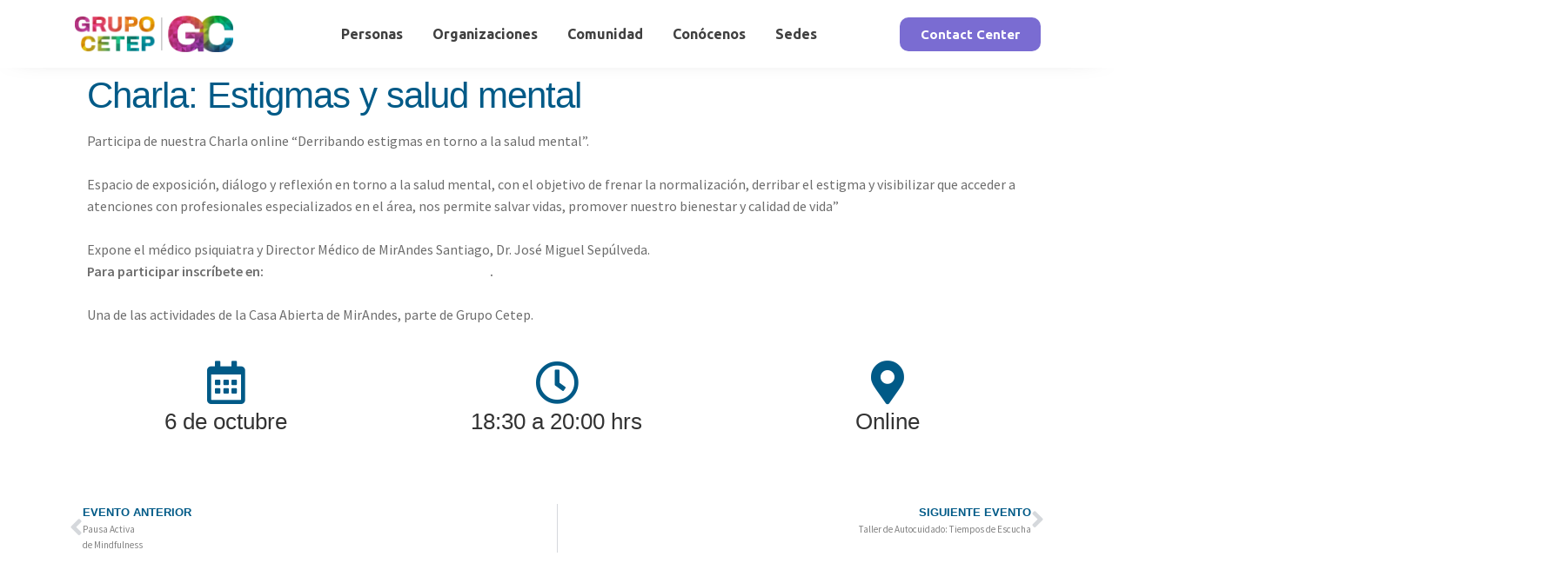

--- FILE ---
content_type: text/css
request_url: https://www.grupocetep.cl/wp-content/uploads/elementor/css/post-16398.css?ver=1763397344
body_size: 612
content:
.elementor-kit-16398{--e-global-color-primary:#7A6CD2;--e-global-color-secondary:#fbdb04;--e-global-color-text:#404040;--e-global-color-accent:#A0EBDD;--e-global-color-5862e0e:#3D3669;--e-global-color-c72bfdd:#F7F7F7;--e-global-color-43fcd230:#000;--e-global-color-373b40b:#FFF;--e-global-color-2531769e:#4054B2;--e-global-color-340b8216:#23A455;--e-global-color-2cb4840:#FFFFFF;--e-global-typography-primary-font-family:"Ubuntu";--e-global-typography-primary-font-weight:600;--e-global-typography-secondary-font-family:"Archivo";--e-global-typography-secondary-font-weight:400;--e-global-typography-text-font-family:"Ubuntu";--e-global-typography-text-font-weight:400;--e-global-typography-text-font-style:normal;--e-global-typography-accent-font-family:"Roboto";--e-global-typography-accent-font-weight:500;--e-global-typography-6d88477-font-family:"Ubuntu";--e-global-typography-6d88477-font-weight:600;--e-global-typography-89614dd-font-family:"Ubuntu";--e-global-typography-89614dd-font-size:24px;--e-global-typography-89614dd-font-weight:100;}.elementor-kit-16398 e-page-transition{background-color:#FFBC7D;}.elementor-kit-16398 a{color:var( --e-global-color-373b40b );}.elementor-kit-16398 button,.elementor-kit-16398 input[type="button"],.elementor-kit-16398 input[type="submit"],.elementor-kit-16398 .elementor-button{border-radius:0px 0px 0px 0px;}.elementor-section.elementor-section-boxed > .elementor-container{max-width:1140px;}.e-con{--container-max-width:1140px;}.elementor-widget:not(:last-child){margin-block-end:20px;}.elementor-element{--widgets-spacing:20px 20px;--widgets-spacing-row:20px;--widgets-spacing-column:20px;}{}h1.entry-title{display:var(--page-title-display);}@media(max-width:1024px){.elementor-section.elementor-section-boxed > .elementor-container{max-width:1024px;}.e-con{--container-max-width:1024px;}}@media(max-width:767px){.elementor-section.elementor-section-boxed > .elementor-container{max-width:767px;}.e-con{--container-max-width:767px;}}

--- FILE ---
content_type: text/css
request_url: https://www.grupocetep.cl/wp-content/uploads/elementor/css/post-531093.css?ver=1763400241
body_size: 2023
content:
.elementor-531093 .elementor-element.elementor-element-ea79729{--display:flex;--flex-direction:row;--container-widget-width:calc( ( 1 - var( --container-widget-flex-grow ) ) * 100% );--container-widget-height:100%;--container-widget-flex-grow:1;--container-widget-align-self:stretch;--flex-wrap-mobile:wrap;--justify-content:space-around;--align-items:center;--background-transition:0.3s;box-shadow:0px 0px 10px 0px rgba(0,0,0,0.5) inset;}.elementor-531093 .elementor-element.elementor-element-ea79729:hover{background-color:#ECECEC;}.elementor-531093 .elementor-element.elementor-element-32869e5:not(.elementor-motion-effects-element-type-background), .elementor-531093 .elementor-element.elementor-element-32869e5 > .elementor-motion-effects-container > .elementor-motion-effects-layer{background-color:#FFF;}.elementor-531093 .elementor-element.elementor-element-32869e5 > .elementor-background-overlay{opacity:1;transition:background 0.3s, border-radius 0.3s, opacity 0.3s;}.elementor-531093 .elementor-element.elementor-element-32869e5{box-shadow:0px 0px 29px -21px rgba(0,0,0,0.5);transition:background 0.3s, border 0.3s, border-radius 0.3s, box-shadow 0.3s;margin-top:0px;margin-bottom:0px;padding:6px 6px 6px 6px;}.elementor-bc-flex-widget .elementor-531093 .elementor-element.elementor-element-364cec7.elementor-column .elementor-widget-wrap{align-items:center;}.elementor-531093 .elementor-element.elementor-element-364cec7.elementor-column.elementor-element[data-element_type="column"] > .elementor-widget-wrap.elementor-element-populated{align-content:center;align-items:center;}.elementor-531093 .elementor-element.elementor-element-364cec7.elementor-column > .elementor-widget-wrap{justify-content:center;}.elementor-531093 .elementor-element.elementor-element-364cec7 > .elementor-element-populated{margin:0px 0px 0px 0px;--e-column-margin-right:0px;--e-column-margin-left:0px;padding:0px 0px 0px 0px;}.elementor-531093 .elementor-element.elementor-element-df37f87 > .elementor-widget-container{margin:0px 0px 0px 0px;padding:0px 0px 0px 0px;}.elementor-531093 .elementor-element.elementor-element-df37f87{text-align:center;}.elementor-531093 .elementor-element.elementor-element-df37f87 img{width:53%;max-width:95%;}.elementor-bc-flex-widget .elementor-531093 .elementor-element.elementor-element-e09d3ad.elementor-column .elementor-widget-wrap{align-items:center;}.elementor-531093 .elementor-element.elementor-element-e09d3ad.elementor-column.elementor-element[data-element_type="column"] > .elementor-widget-wrap.elementor-element-populated{align-content:center;align-items:center;}.elementor-531093 .elementor-element.elementor-element-e09d3ad.elementor-column > .elementor-widget-wrap{justify-content:center;}.elementor-531093 .elementor-element.elementor-element-f7f510a{width:var( --container-widget-width, 370.398% );max-width:370.398%;--container-widget-width:370.398%;--container-widget-flex-grow:0;}.elementor-531093 .elementor-element.elementor-element-f7f510a.elementor-element{--flex-grow:0;--flex-shrink:0;}.elementor-531093 .elementor-element.elementor-element-f7f510a > .elementor-widget-container{border-radius:10px 10px 10px 10px;}.elementor-531093 .elementor-element.elementor-element-f7f510a .elementor-menu-toggle{margin-left:auto;}.elementor-531093 .elementor-element.elementor-element-f7f510a .elementor-nav-menu .elementor-item{font-family:var( --e-global-typography-primary-font-family ), Sans-serif;font-weight:var( --e-global-typography-primary-font-weight );}.elementor-531093 .elementor-element.elementor-element-f7f510a .elementor-nav-menu--main .elementor-item{color:var( --e-global-color-text );fill:var( --e-global-color-text );padding-left:17px;padding-right:17px;}.elementor-531093 .elementor-element.elementor-element-f7f510a .elementor-nav-menu--main .elementor-item:hover,
					.elementor-531093 .elementor-element.elementor-element-f7f510a .elementor-nav-menu--main .elementor-item.elementor-item-active,
					.elementor-531093 .elementor-element.elementor-element-f7f510a .elementor-nav-menu--main .elementor-item.highlighted,
					.elementor-531093 .elementor-element.elementor-element-f7f510a .elementor-nav-menu--main .elementor-item:focus{color:var( --e-global-color-primary );fill:var( --e-global-color-primary );}.elementor-531093 .elementor-element.elementor-element-f7f510a .elementor-nav-menu--dropdown{border-style:none;}.elementor-bc-flex-widget .elementor-531093 .elementor-element.elementor-element-79879ec.elementor-column .elementor-widget-wrap{align-items:center;}.elementor-531093 .elementor-element.elementor-element-79879ec.elementor-column.elementor-element[data-element_type="column"] > .elementor-widget-wrap.elementor-element-populated{align-content:center;align-items:center;}.elementor-531093 .elementor-element.elementor-element-79879ec.elementor-column > .elementor-widget-wrap{justify-content:center;}.elementor-531093 .elementor-element.elementor-element-eb59499{width:var( --container-widget-width, 92.837% );max-width:92.837%;--container-widget-width:92.837%;--container-widget-flex-grow:0;}.elementor-531093 .elementor-element.elementor-element-eb59499.elementor-element{--flex-grow:0;--flex-shrink:0;}.elementor-531093 .elementor-element.elementor-element-eb59499 img{height:25px;}.elementor-bc-flex-widget .elementor-531093 .elementor-element.elementor-element-0eeed0a.elementor-column .elementor-widget-wrap{align-items:center;}.elementor-531093 .elementor-element.elementor-element-0eeed0a.elementor-column.elementor-element[data-element_type="column"] > .elementor-widget-wrap.elementor-element-populated{align-content:center;align-items:center;}.elementor-531093 .elementor-element.elementor-element-0eeed0a.elementor-column > .elementor-widget-wrap{justify-content:center;}.elementor-531093 .elementor-element.elementor-element-42f2e13 .elementor-button{background-color:var( --e-global-color-primary );font-family:var( --e-global-typography-primary-font-family ), Sans-serif;font-weight:var( --e-global-typography-primary-font-weight );border-radius:10px 10px 10px 10px;}.elementor-531093 .elementor-element.elementor-element-42f2e13 .elementor-button:hover, .elementor-531093 .elementor-element.elementor-element-42f2e13 .elementor-button:focus{background-color:var( --e-global-color-5862e0e );}.elementor-531093 .elementor-element.elementor-element-42f2e13{width:var( --container-widget-width, 77.863% );max-width:77.863%;--container-widget-width:77.863%;--container-widget-flex-grow:0;}.elementor-531093 .elementor-element.elementor-element-42f2e13.elementor-element{--flex-grow:0;--flex-shrink:0;}.elementor-531093 .elementor-element.elementor-element-2812b87:not(.elementor-motion-effects-element-type-background), .elementor-531093 .elementor-element.elementor-element-2812b87 > .elementor-motion-effects-container > .elementor-motion-effects-layer{background-color:var( --e-global-color-373b40b );}.elementor-531093 .elementor-element.elementor-element-2812b87{box-shadow:0px 0px 54px -24px rgba(0,0,0,0.5);transition:background 0.3s, border 0.3s, border-radius 0.3s, box-shadow 0.3s;padding:20px 32px 20px 32px;}.elementor-531093 .elementor-element.elementor-element-2812b87 > .elementor-background-overlay{transition:background 0.3s, border-radius 0.3s, opacity 0.3s;}.elementor-531093 .elementor-element.elementor-element-9051284.elementor-element{--flex-grow:0;--flex-shrink:0;}.elementor-531093 .elementor-element.elementor-element-9051284{text-align:left;}.elementor-531093 .elementor-element.elementor-element-9051284 img{width:75%;}.elementor-bc-flex-widget .elementor-531093 .elementor-element.elementor-element-de3660c.elementor-column .elementor-widget-wrap{align-items:center;}.elementor-531093 .elementor-element.elementor-element-de3660c.elementor-column.elementor-element[data-element_type="column"] > .elementor-widget-wrap.elementor-element-populated{align-content:center;align-items:center;}.elementor-531093 .elementor-element.elementor-element-de3660c.elementor-column > .elementor-widget-wrap{justify-content:center;}.elementor-bc-flex-widget .elementor-531093 .elementor-element.elementor-element-17b8683.elementor-column .elementor-widget-wrap{align-items:center;}.elementor-531093 .elementor-element.elementor-element-17b8683.elementor-column.elementor-element[data-element_type="column"] > .elementor-widget-wrap.elementor-element-populated{align-content:center;align-items:center;}.elementor-531093 .elementor-element.elementor-element-17b8683.elementor-column > .elementor-widget-wrap{justify-content:center;}.elementor-531093 .elementor-element.elementor-element-eeb41d6{width:var( --container-widget-width, 92.837% );max-width:92.837%;--container-widget-width:92.837%;--container-widget-flex-grow:0;}.elementor-531093 .elementor-element.elementor-element-eeb41d6.elementor-element{--flex-grow:0;--flex-shrink:0;}.elementor-531093 .elementor-element.elementor-element-eeb41d6 img{height:25px;}.elementor-bc-flex-widget .elementor-531093 .elementor-element.elementor-element-3b44826.elementor-column .elementor-widget-wrap{align-items:center;}.elementor-531093 .elementor-element.elementor-element-3b44826.elementor-column.elementor-element[data-element_type="column"] > .elementor-widget-wrap.elementor-element-populated{align-content:center;align-items:center;}.elementor-531093 .elementor-element.elementor-element-3b44826.elementor-column > .elementor-widget-wrap{justify-content:center;}.elementor-531093 .elementor-element.elementor-element-128b217.elementor-element{--flex-grow:0;--flex-shrink:0;}.elementor-531093 .elementor-element.elementor-element-128b217 > .elementor-widget-container{border-radius:10px 10px 10px 10px;}.elementor-531093 .elementor-element.elementor-element-128b217 .elementor-menu-toggle{margin-left:auto;}.elementor-531093 .elementor-element.elementor-element-128b217 .elementor-nav-menu--dropdown a:hover,
					.elementor-531093 .elementor-element.elementor-element-128b217 .elementor-nav-menu--dropdown a:focus,
					.elementor-531093 .elementor-element.elementor-element-128b217 .elementor-nav-menu--dropdown a.elementor-item-active,
					.elementor-531093 .elementor-element.elementor-element-128b217 .elementor-nav-menu--dropdown a.highlighted{background-color:var( --e-global-color-primary );}.elementor-531093 .elementor-element.elementor-element-128b217 .elementor-nav-menu--dropdown{border-style:none;}.elementor-531093 .elementor-element.elementor-element-a07ae49:not(.elementor-motion-effects-element-type-background) > .elementor-widget-wrap, .elementor-531093 .elementor-element.elementor-element-a07ae49 > .elementor-widget-wrap > .elementor-motion-effects-container > .elementor-motion-effects-layer{background-color:var( --e-global-color-373b40b );}.elementor-bc-flex-widget .elementor-531093 .elementor-element.elementor-element-a07ae49.elementor-column .elementor-widget-wrap{align-items:center;}.elementor-531093 .elementor-element.elementor-element-a07ae49.elementor-column.elementor-element[data-element_type="column"] > .elementor-widget-wrap.elementor-element-populated{align-content:center;align-items:center;}.elementor-531093 .elementor-element.elementor-element-a07ae49.elementor-column > .elementor-widget-wrap{justify-content:center;}.elementor-531093 .elementor-element.elementor-element-a07ae49 > .elementor-element-populated{box-shadow:0px 0px 41px -26px rgba(0,0,0,0.5);transition:background 0.3s, border 0.3s, border-radius 0.3s, box-shadow 0.3s;}.elementor-531093 .elementor-element.elementor-element-a07ae49 > .elementor-element-populated > .elementor-background-overlay{transition:background 0.3s, border-radius 0.3s, opacity 0.3s;}.elementor-531093 .elementor-element.elementor-element-4467a32:not(.elementor-motion-effects-element-type-background), .elementor-531093 .elementor-element.elementor-element-4467a32 > .elementor-motion-effects-container > .elementor-motion-effects-layer{background-color:var( --e-global-color-373b40b );}.elementor-531093 .elementor-element.elementor-element-4467a32{transition:background 0.3s, border 0.3s, border-radius 0.3s, box-shadow 0.3s;}.elementor-531093 .elementor-element.elementor-element-4467a32 > .elementor-background-overlay{transition:background 0.3s, border-radius 0.3s, opacity 0.3s;}.elementor-531093 .elementor-element.elementor-element-cb9eebb .elementor-button{background-color:var( --e-global-color-primary );font-family:"Ubuntu", Sans-serif;font-size:10px;font-weight:bold;border-radius:10px 10px 10px 10px;}.elementor-531093 .elementor-element.elementor-element-cb9eebb{width:var( --container-widget-width, 85% );max-width:85%;--container-widget-width:85%;--container-widget-flex-grow:0;}.elementor-531093 .elementor-element.elementor-element-3dc4270 .elementor-button{background-color:var( --e-global-color-accent );font-family:"Ubuntu", Sans-serif;font-size:10px;font-weight:bold;fill:var( --e-global-color-primary );color:var( --e-global-color-primary );border-radius:10px 10px 10px 10px;}.elementor-theme-builder-content-area{height:400px;}.elementor-location-header:before, .elementor-location-footer:before{content:"";display:table;clear:both;}@media(min-width:768px){.elementor-531093 .elementor-element.elementor-element-364cec7{width:27%;}.elementor-531093 .elementor-element.elementor-element-e09d3ad{width:50%;}.elementor-531093 .elementor-element.elementor-element-79879ec{width:2%;}.elementor-531093 .elementor-element.elementor-element-0eeed0a{width:21%;}}@media(max-width:1024px) and (min-width:768px){.elementor-531093 .elementor-element.elementor-element-364cec7{width:30%;}.elementor-531093 .elementor-element.elementor-element-e09d3ad{width:43%;}.elementor-531093 .elementor-element.elementor-element-0eeed0a{width:22%;}}@media(max-width:1024px){.elementor-531093 .elementor-element.elementor-element-df37f87{text-align:center;}.elementor-531093 .elementor-element.elementor-element-df37f87 img{width:100%;}.elementor-531093 .elementor-element.elementor-element-eb59499{width:var( --container-widget-width, 10px );max-width:10px;--container-widget-width:10px;--container-widget-flex-grow:0;}.elementor-531093 .elementor-element.elementor-element-0eeed0a > .elementor-element-populated{margin:0px 0px 0px 0px;--e-column-margin-right:0px;--e-column-margin-left:0px;padding:0px 0px 0px 0px;}.elementor-531093 .elementor-element.elementor-element-9051284{width:var( --container-widget-width, 566px );max-width:566px;--container-widget-width:566px;--container-widget-flex-grow:0;text-align:left;}.elementor-531093 .elementor-element.elementor-element-9051284 img{width:60%;}}@media(max-width:767px){.elementor-531093 .elementor-element.elementor-element-2812b87{padding:0px 0px 0px 0px;}.elementor-531093 .elementor-element.elementor-element-9d8c1be{width:20%;}.elementor-bc-flex-widget .elementor-531093 .elementor-element.elementor-element-9d8c1be.elementor-column .elementor-widget-wrap{align-items:center;}.elementor-531093 .elementor-element.elementor-element-9d8c1be.elementor-column.elementor-element[data-element_type="column"] > .elementor-widget-wrap.elementor-element-populated{align-content:center;align-items:center;}.elementor-531093 .elementor-element.elementor-element-9d8c1be > .elementor-element-populated{margin:0px 0px 0px 0px;--e-column-margin-right:0px;--e-column-margin-left:0px;padding:0px 0px 0px 13px;}.elementor-531093 .elementor-element.elementor-element-9051284 > .elementor-widget-container{margin:10px 10px 10px 10px;padding:0px 18px 0px 0px;}.elementor-531093 .elementor-element.elementor-element-9051284{text-align:left;}.elementor-531093 .elementor-element.elementor-element-9051284 img{width:17%;}.elementor-531093 .elementor-element.elementor-element-de3660c{width:40%;}.elementor-bc-flex-widget .elementor-531093 .elementor-element.elementor-element-de3660c.elementor-column .elementor-widget-wrap{align-items:center;}.elementor-531093 .elementor-element.elementor-element-de3660c.elementor-column.elementor-element[data-element_type="column"] > .elementor-widget-wrap.elementor-element-populated{align-content:center;align-items:center;}.elementor-531093 .elementor-element.elementor-element-17b8683{width:20%;}.elementor-bc-flex-widget .elementor-531093 .elementor-element.elementor-element-17b8683.elementor-column .elementor-widget-wrap{align-items:center;}.elementor-531093 .elementor-element.elementor-element-17b8683.elementor-column.elementor-element[data-element_type="column"] > .elementor-widget-wrap.elementor-element-populated{align-content:center;align-items:center;}.elementor-531093 .elementor-element.elementor-element-eeb41d6{width:var( --container-widget-width, 37.531px );max-width:37.531px;--container-widget-width:37.531px;--container-widget-flex-grow:0;align-self:flex-end;text-align:right;}.elementor-531093 .elementor-element.elementor-element-eeb41d6 > .elementor-widget-container{padding:0px 0px 3px 0px;}.elementor-531093 .elementor-element.elementor-element-3b44826{width:20%;}.elementor-bc-flex-widget .elementor-531093 .elementor-element.elementor-element-3b44826.elementor-column .elementor-widget-wrap{align-items:center;}.elementor-531093 .elementor-element.elementor-element-3b44826.elementor-column.elementor-element[data-element_type="column"] > .elementor-widget-wrap.elementor-element-populated{align-content:center;align-items:center;}.elementor-531093 .elementor-element.elementor-element-3b44826.elementor-column > .elementor-widget-wrap{justify-content:center;}.elementor-531093 .elementor-element.elementor-element-128b217{width:var( --container-widget-width, 29.75px );max-width:29.75px;--container-widget-width:29.75px;--container-widget-flex-grow:0;--nav-menu-icon-size:20px;}.elementor-531093 .elementor-element.elementor-element-128b217 > .elementor-widget-container{margin:0px 0px 0px 0px;padding:0px 0px 0px 0px;}.elementor-531093 .elementor-element.elementor-element-128b217 .elementor-nav-menu--dropdown a{padding-top:10px;padding-bottom:10px;}.elementor-531093 .elementor-element.elementor-element-128b217 .elementor-nav-menu--main > .elementor-nav-menu > li > .elementor-nav-menu--dropdown, .elementor-531093 .elementor-element.elementor-element-128b217 .elementor-nav-menu__container.elementor-nav-menu--dropdown{margin-top:21px !important;}.elementor-531093 .elementor-element.elementor-element-a07ae49{width:100%;}.elementor-531093 .elementor-element.elementor-element-a07ae49 > .elementor-element-populated{margin:0px 0px 0px 0px;--e-column-margin-right:0px;--e-column-margin-left:0px;padding:10px 10px 10px 10px;}.elementor-531093 .elementor-element.elementor-element-4467a32{margin-top:0px;margin-bottom:0px;padding:0px 0px 0px 0px;}.elementor-531093 .elementor-element.elementor-element-744e164{width:50%;}.elementor-531093 .elementor-element.elementor-element-744e164 > .elementor-element-populated{padding:10px 10px 10px 10px;}.elementor-531093 .elementor-element.elementor-element-cb9eebb{width:100%;max-width:100%;align-self:center;}.elementor-531093 .elementor-element.elementor-element-cb9eebb > .elementor-widget-container{margin:0px 0px 0px 0px;padding:0px 0px 0px 0px;}.elementor-531093 .elementor-element.elementor-element-e7a4d4c{width:50%;}.elementor-531093 .elementor-element.elementor-element-e7a4d4c > .elementor-element-populated{padding:10px 10px 10px 10px;}.elementor-531093 .elementor-element.elementor-element-3dc4270{width:100%;max-width:100%;}}/* Start custom CSS for column, class: .elementor-element-a07ae49 */.elementor-531093 .elementor-element.elementor-element-a07ae49 {
    position: fixed;
    bottom: 0;
    width: 100vw
}/* End custom CSS */

--- FILE ---
content_type: text/css
request_url: https://www.grupocetep.cl/wp-content/uploads/elementor/css/post-5797.css?ver=1763397466
body_size: 590
content:
.elementor-5797 .elementor-element.elementor-element-be4b184 > .elementor-container{max-width:800px;}.elementor-5797 .elementor-element.elementor-element-0a912ae .elementor-wrapper{--video-aspect-ratio:1.77777;}.elementor-5797 .elementor-element.elementor-element-5c6f427{padding:0px 0px 0px 40px;}.elementor-5797 .elementor-element.elementor-element-2a3f6a0 .elementor-heading-title{font-family:"Roboto", Sans-serif;font-weight:500;color:#005a87;}.elementor-5797 .elementor-element.elementor-element-e091b5d{padding:20px 0px 40px 0px;}.elementor-5797 .elementor-element.elementor-element-acf222c{--icon-box-icon-margin:15px;}.elementor-5797 .elementor-element.elementor-element-acf222c.elementor-view-stacked .elementor-icon{background-color:#005a87;}.elementor-5797 .elementor-element.elementor-element-acf222c.elementor-view-framed .elementor-icon, .elementor-5797 .elementor-element.elementor-element-acf222c.elementor-view-default .elementor-icon{fill:#005a87;color:#005a87;border-color:#005a87;}.elementor-5797 .elementor-element.elementor-element-acf222c .elementor-icon-box-title, .elementor-5797 .elementor-element.elementor-element-acf222c .elementor-icon-box-title a{font-family:"Roboto", Sans-serif;font-weight:500;}.elementor-5797 .elementor-element.elementor-element-f8ec2e7{--icon-box-icon-margin:15px;}.elementor-5797 .elementor-element.elementor-element-f8ec2e7.elementor-view-stacked .elementor-icon{background-color:#005a87;}.elementor-5797 .elementor-element.elementor-element-f8ec2e7.elementor-view-framed .elementor-icon, .elementor-5797 .elementor-element.elementor-element-f8ec2e7.elementor-view-default .elementor-icon{fill:#005a87;color:#005a87;border-color:#005a87;}.elementor-5797 .elementor-element.elementor-element-f8ec2e7 .elementor-icon-box-title, .elementor-5797 .elementor-element.elementor-element-f8ec2e7 .elementor-icon-box-title a{font-family:"Roboto", Sans-serif;font-weight:500;}.elementor-5797 .elementor-element.elementor-element-9032689{--icon-box-icon-margin:15px;}.elementor-5797 .elementor-element.elementor-element-9032689.elementor-view-stacked .elementor-icon{background-color:#005a87;}.elementor-5797 .elementor-element.elementor-element-9032689.elementor-view-framed .elementor-icon, .elementor-5797 .elementor-element.elementor-element-9032689.elementor-view-default .elementor-icon{fill:#005a87;color:#005a87;border-color:#005a87;}.elementor-5797 .elementor-element.elementor-element-9032689 .elementor-icon-box-title, .elementor-5797 .elementor-element.elementor-element-9032689 .elementor-icon-box-title a{font-family:"Roboto", Sans-serif;font-weight:500;}.elementor-5797 .elementor-element.elementor-element-83673dd{padding:0px 0px 50px 0px;}.elementor-5797 .elementor-element.elementor-element-c6d7e2d span.post-navigation__prev--label{color:#005a87;}.elementor-5797 .elementor-element.elementor-element-c6d7e2d span.post-navigation__next--label{color:#005a87;}.elementor-5797 .elementor-element.elementor-element-c6d7e2d span.post-navigation__prev--label:hover{color:#9b9b9b;}.elementor-5797 .elementor-element.elementor-element-c6d7e2d span.post-navigation__next--label:hover{color:#9b9b9b;}.elementor-5797 .elementor-element.elementor-element-c6d7e2d span.post-navigation__prev--label, .elementor-5797 .elementor-element.elementor-element-c6d7e2d span.post-navigation__next--label{font-family:"Roboto", Sans-serif;font-weight:bold;}.elementor-5797 .elementor-element.elementor-element-c6d7e2d span.post-navigation__prev--title, .elementor-5797 .elementor-element.elementor-element-c6d7e2d span.post-navigation__next--title{color:#848484;}.elementor-5797 .elementor-element.elementor-element-c6d7e2d .post-navigation__arrow-wrapper:hover{color:#005a87;fill:#005a87;}@media(max-width:767px){.elementor-5797 .elementor-element.elementor-element-5c6f427{margin-top:0px;margin-bottom:0px;padding:0px 0px 0px 0px;}.elementor-5797 .elementor-element.elementor-element-2a3f6a0 .elementor-heading-title{font-size:27px;}.elementor-5797 .elementor-element.elementor-element-acf222c .elementor-icon-box-title, .elementor-5797 .elementor-element.elementor-element-acf222c .elementor-icon-box-title a{font-size:20px;}.elementor-5797 .elementor-element.elementor-element-f8ec2e7 .elementor-icon-box-title, .elementor-5797 .elementor-element.elementor-element-f8ec2e7 .elementor-icon-box-title a{font-size:20px;}.elementor-5797 .elementor-element.elementor-element-9032689 .elementor-icon-box-title, .elementor-5797 .elementor-element.elementor-element-9032689 .elementor-icon-box-title a{font-size:20px;}.elementor-5797 .elementor-element.elementor-element-83673dd{padding:0px 0px 50px 1px;}}